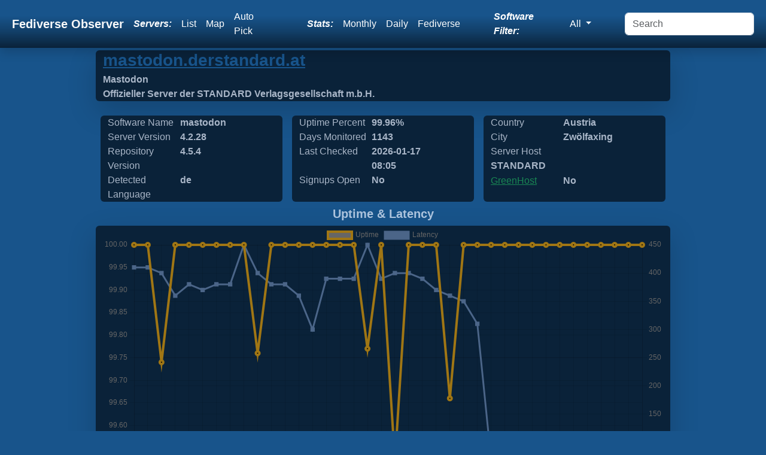

--- FILE ---
content_type: text/html; charset=UTF-8
request_url: https://fediverse.observer/mastodon.derstandard.at
body_size: 5413
content:
<!doctype html>
<html lang="en" class="h-100">
<head>
    <link rel="preconnect" href="https://meowww.fediverse.observer/">
    <meta charset="utf-8">
    <meta name="viewport" content="width=device-width, initial-scale=1">
    <meta name="keywords" content="fediverse, lemmy, friendica, mastodon, peertube, pixelfed, misskey, loops, peertube, ghost">
    <meta name="description" content="We observe all Fediverse Sites. Find a Fediverse site to sign up for, find one close to you using a list, map or let us auto-pick one for you!">
    <link rel="icon" href="https://meowww.fediverse.observer//app/assets/favicon.ico" type="image/x-icon">
    <link rel="preload" href="https://meowww.fediverse.observer//app/assets/main.min.css" as="style">
    <link rel="stylesheet" href="https://meowww.fediverse.observer//app/assets/main.min.css">
    <link rel="canonical" href="https://fediverse.observer/mastodon.derstandard.at">    <script defer src="https://meowww.fediverse.observer//node_modules/bootstrap/dist/js/bootstrap.bundle.min.js"></script>
    <meta property="og:url" content="https://fediverse.observer/mastodon.derstandard.at">
    <meta property="og:title" content="Fediverse Observer checks all sites in the fediverse and gives you an easy way to find a home from a map or list or automatically.">
    <meta property="og:type" content="website">
    <meta property="og:description" content="Fediverse Sites Status. Find a Fediverse server to sign up for, find one close to you!">
    <title>Fediverse Observer | Fediverse Sites Status</title>
</head>
<body class="d-flex flex-column h-100">
<input type="hidden" name="apiurl" value="https://api.fediverse.observer/">
    <nav class="shadow sticky-top navbar navbar-expand-lg navbar-dark">
        <div class="container-fluid">
        <a class="text-light navbar-brand fw-bold ms-2" href="/">Fediverse Observer</a>
        <button class="navbar-toggler" type="button" data-bs-toggle="collapse" data-bs-target="#navbarNavDropdown" aria-controls="navbarNavDropdown" aria-expanded="false" aria-label="Toggle navigation">
            <div class="navbar-toggler-icon"></div>
        </button>
        <div class="collapse navbar-collapse" id="navbarNavDropdown">
            <ul class="navbar-nav ms-auto my-auto">
                <li class="nav-item text-white my-auto fst-italic fw-bold me-lg-2">
                    Servers:
                </li>
                <li class="nav-item my-auto">
                    <a class="text-white nav-link" href="/list">List</a>
                </li>
                <li class="nav-item my-auto">
                    <a class="text-white nav-link" href="/map">Map</a>
                </li>
                <li class="nav-item my-auto me-lg-5">
                    <a href="/go" class="text-white nav-link" data-bs-toggle="tooltip" data-bs-placement="bottom" data-bs-custom-class="custom-tooltip" title="One click to find you the best  server">Auto Pick</a>                </li>
                <li class="nav-item text-white my-auto fst-italic fw-bold me-lg-2">
                    Stats:
                </li>
                <li class="nav-item my-auto">
                    <a href="/stats" class="text-white nav-link">Monthly</a>
                </li>
                <li class="nav-item my-auto">
                    <a href="/dailystats" class="text-white nav-link">Daily</a>
                </li>
                <li class="nav-item my-auto me-lg-5">
                    <a href="/fediversestats" class="text-white nav-link">Fediverse</a>
                </li>
                <div class="text-white navbar-text my-auto fst-italic fw-bold me-lg-2" data-bs-toggle="tooltip" data-bs-placement="bottom" data-bs-custom-class="custom-tooltip" title="Filter all views and reports by software name">
                Software Filter:
                </div>
                <li class="nav-item dropdown my-auto me-lg-5" >
                    <a class="text-white nav-link dropdown-toggle" href="#" id="navbarDropdownMenuSoftwares" data-bs-toggle="dropdown" role="button" aria-expanded="false">
                        All                    </a>
                    <div class="dropdown-menu" aria-labelledby="navbarDropdownMenuSoftwares">
                        <a class="dropdown-item" href="//fediverse.observer/mastodon.derstandard.at">All</a>
                        <a class="dropdown-item" href="//nodebb.fediverse.observer/mastodon.derstandard.at">nodebb</a> <a class="dropdown-item" href="//mastodon.fediverse.observer/mastodon.derstandard.at">mastodon</a> <a class="dropdown-item" href="//misskey.fediverse.observer/mastodon.derstandard.at">misskey</a> <a class="dropdown-item" href="//lemmy.fediverse.observer/mastodon.derstandard.at">lemmy</a> <a class="dropdown-item" href="//pixelfed.fediverse.observer/mastodon.derstandard.at">pixelfed</a> <a class="dropdown-item" href="//peertube.fediverse.observer/mastodon.derstandard.at">peertube</a> <a class="dropdown-item" href="//microdotblog.fediverse.observer/mastodon.derstandard.at">microdotblog</a> <a class="dropdown-item" href="//sharkey.fediverse.observer/mastodon.derstandard.at">sharkey</a> <a class="dropdown-item" href="//bridgyfed.fediverse.observer/mastodon.derstandard.at">bridgyfed</a> <a class="dropdown-item" href="//diaspora.fediverse.observer/mastodon.derstandard.at">diaspora</a> <a class="dropdown-item" href="//writefreely.fediverse.observer/mastodon.derstandard.at">writefreely</a> <a class="dropdown-item" href="//pleroma.fediverse.observer/mastodon.derstandard.at">pleroma</a> <a class="dropdown-item" href="//mobilizon.fediverse.observer/mastodon.derstandard.at">mobilizon</a> <a class="dropdown-item" href="//bookwyrm.fediverse.observer/mastodon.derstandard.at">bookwyrm</a> <a class="dropdown-item" href="//fedibird.fediverse.observer/mastodon.derstandard.at">fedibird</a> <a class="dropdown-item" href="//loops.fediverse.observer/mastodon.derstandard.at">loops</a> <a class="dropdown-item" href="//neodb.fediverse.observer/mastodon.derstandard.at">neodb</a> <a class="dropdown-item" href="//plume.fediverse.observer/mastodon.derstandard.at">plume</a> <a class="dropdown-item" href="//wordpress.fediverse.observer/mastodon.derstandard.at">wordpress</a> <a class="dropdown-item" href="//akkoma.fediverse.observer/mastodon.derstandard.at">akkoma</a>                         <a href="/allsoftwares">All Softwares List</a>
                    </div>
                </li>
            </ul>
            <form id="dosearch" class="d-flex ms-auto">
                <input id="search" class="form-control me-2" name="query" type="search" placeholder="Search" aria-label="Search" >
            </form>
        </div>
        </div>
    </nav>
<main class="flex-shrink-0">
    <div class="main">
        <script src="https://meowww.fediverse.observer//node_modules/chart.js/dist/chart.umd.js"></script>    <script>
        let url = window.location.pathname;
        let domain = 'mastodon.derstandard.at';
        let query = JSON.stringify({"query":"{node(domain: \"" + domain + "\"){name metatitle metadescription detectedlanguage greenhost host softwarename shortversion masterversion daysmonitored uptime_alltime date_laststats city countryname signup admin_statement}}"})

        fetch('/api/', {
            method: 'POST',
            headers: {
                'Content-Type': 'application/json'
            },
            body: query,
        }).then(async response => {
            if (!response.ok) {
                throw new Error(`HTTP error! status: ${response.status}`);
            }
            const data = await response.json();
            document.getElementById('metatitle').innerHTML = data.data.node[0].metatitle;
            document.getElementById('metadescription').innerHTML = data.data.node[0].metadescription;
            document.getElementById('detectedlanguage').innerHTML = data.data.node[0].detectedlanguage;
            document.getElementById('greenhost').innerHTML = data.data.node[0].greenhost  ? 'Yes' : 'No';
            document.getElementById('host').innerHTML = data.data.node[0].host;
            document.getElementById('softwarename').innerHTML = data.data.node[0].softwarename;
            document.getElementById('shortversion').innerHTML = data.data.node[0].shortversion;
            document.getElementById('masterversion').innerHTML = data.data.node[0].masterversion;
            document.getElementById('daysmonitored').innerHTML = data.data.node[0].daysmonitored;
            document.getElementById('date_laststats').innerHTML = data.data.node[0].date_laststats.substring(0, data.data.node[0].date_laststats.lastIndexOf(":"));
            document.getElementById('countryname').innerHTML = data.data.node[0].countryname;
            document.getElementById('city').innerHTML = data.data.node[0].city;
            document.getElementById('signup').innerHTML = data.data.node[0].signup ? 'Yes' : 'No';
            document.getElementById('uptime_alltime').innerHTML = data.data.node[0].uptime_alltime + '%';
        }).catch(error => {
            console.error('Error fetching data:', error);
            throw error;
        });
        async function additionalData(params) {
            let query;
            if (params === 'full') {
                query = JSON.stringify({"query":"{node(domain: \"" + domain + "\"){id domain name metatitle signup owner metaimage terms pp support softwarename masterversion fullversion shortversion score uptime_alltime status detectedlanguage country countryname city state zipcode lat long ip ipv6 host greenhost dnssec latency total_users active_users_halfyear active_users_monthly local_posts comment_counts admin_statement monthsmonitored daysmonitored checks_count date_updated date_laststats date_created date_diedoff date_lastlanguage}}"})
            } else {
                query = JSON.stringify({"query":"{checks(domain: \"" + domain + "\",limit:50){id error online date_checked version latency total_users active_users_halfyear active_users_monthly local_posts comment_counts score}}"})
            }
            await fetch('/api/', {
                method: 'POST',
                headers: {
                    'Content-Type': 'application/json'
                },
                body: query,
                }).then(async response => {
                if (!response.ok) {
                    throw new Error(`HTTP error! status: ${response.status}`);
                }
                const data = await response.json();
                const myDiv = document.getElementById('rawjson');
                if (params === 'full') {
                    myDiv.innerHTML = JSON.stringify(data.data.node[0], null, 2);
                } else {
                    myDiv.innerHTML = JSON.stringify(data.data.checks, null, 2);
                }
                }).catch(error => {
                    console.error('Error fetching data:', error);
                    throw error;
                });
        }
    </script>
    <div class="container-fluid shadow-lg bg-dblue w-75 rounded mb-lg-3">
    <input type="hidden" name="domain" value="mastodon.derstandard.at">
    <a rel="nofollow" class="text-blue" target="go" href="/go&domain=mastodon.derstandard.at">
        <h3 class="fw-bold mb-lg-1">mastodon.derstandard.at</h3>
    </a>
        <div class="row rounded">
            <div class="col fw-bold text-lblue" id="metatitle">&nbsp;</div>
        </div>
        <div class="row rounded">
            <div class="col fw-bold text-lblue" id="metadescription">&nbsp;</div>
        </div>
    </div>
    <div class="container w-75">
        <div class="row">
            <div class="col-sm rounded bg-dblue m-sm-2 text-lblue">
                <div class="col-md-5 d-md-inline-grid">Software Name</div>
                <div class="fw-bold col-md-5 d-md-inline-grid" id="softwarename">&nbsp;</div>
                <div class="col-md-5 d-md-inline-grid">Server Version</div>
                <div class="fw-bold col-md-5 d-md-inline-grid" id="shortversion">&nbsp;</div>
                <div class="col-md-5 d-md-inline-grid">Repository Version</div>
                <div class="fw-bold col-md-5 d-md-inline-grid" id="masterversion">&nbsp;</div>
                <div class="col-md-5 d-md-inline-grid">Detected Language</div>
                <div class="fw-bold col-md-5 d-md-inline-grid" id="detectedlanguage">&nbsp;</div>
            </div>
            <div class="col-sm rounded bg-dblue m-sm-2 text-lblue">
                <div class="col-md-5 d-md-inline-grid">Uptime Percent</div>
                <div class="col-md-5 fw-bold d-md-inline-grid" id="uptime_alltime"> %</div>
                <div class="col-md-5 d-md-inline-grid">Days Monitored</div>
                <div class="col-md-5 fw-bold d-md-inline-grid" id="daysmonitored">&nbsp;</div>
                <div class="col-md-5 d-md-inline-grid">Last Checked</div>
                <div class="col-md-5 fw-bold d-md-inline-grid" id="date_laststats">&nbsp;</div>
                <div class="col-md-5 d-md-inline-grid">Signups Open</div>
                <div class="col-md-5 fw-bold d-md-inline-grid" id="signup">&nbsp;</div>
            </div>
            <div class="col-sm rounded bg-dblue m-sm-2 text-lblue">
                <div class="col-md-5 d-md-inline-grid">Country</div>
                <div class="col-md-6 fw-bold d-md-inline-grid" id="countryname">&nbsp;</div>
                <div class="col-md-5 d-md-inline-grid">City</div>
                <div class="col-md-6 fw-bold d-md-inline-grid" id="city">&nbsp;</div>
                <div class="col-md-5 d-md-inline-grid">Server Host</div>
                <div class="col-md-6 fw-bold d-md-inline-grid overflow-hidden" style="width: 210px; height: 25px" id="host">&nbsp;</div>
                <div class="col-md-5 d-md-inline-grid text-blue"><a class="text-success" target="_new" href="https://www.thegreenwebfoundation.org/green-web-check/?url=mastodon.derstandard.at">GreenHost</a></div>
                <div class="col-md-6 fw-bold d-md-inline-grid" id="greenhost">&nbsp;</div>
            </div>
        </div>
    </div>

    <div class="container align-content-center"><h5 class="fw-bold text-center text-lblue">Uptime & Latency</h5></div><div class="w-75 container shadow-lg bg-dblue rounded"><div class="chart-container pe-auto d-flex">
    <canvas class="d-flex pe-auto" id="server_chart_responses"></canvas>
</div>
<script>/**
 * Add a new chart for the passed data.
 *
 * @param id   HTML element ID to place the chart.
 * @param data Data to display on the chart.
 */
    new Chart(document.getElementById('server_chart_responses'), {
        type: "line",
        data: {
            labels: ["2022 12","2023 01","2023 02","2023 03","2023 04","2023 05","2023 06","2023 07","2023 08","2023 09","2023 10","2023 11","2023 12","2024 01","2024 02","2024 03","2024 04","2024 05","2024 06","2024 07","2024 08","2024 09","2024 10","2024 11","2024 12","2025 01","2025 02","2025 03","2025 04","2025 05","2025 06","2025 07","2025 08","2025 09","2025 10","2025 11","2025 12","2026 01"],
            datasets: [{
                data: ["100.0000","100.0000","99.7400","100.0000","100.0000","100.0000","100.0000","100.0000","100.0000","99.7600","100.0000","100.0000","100.0000","100.0000","100.0000","100.0000","100.0000","99.7700","100.0000","99.5200","100.0000","100.0000","100.0000","99.6600","100.0000","100.0000","100.0000","100.0000","100.0000","100.0000","100.0000","100.0000","100.0000","100.0000","100.0000","100.0000","100.0000","100.0000"],
                label: 'Uptime',
                fill: false,
                yAxisID: "l1",
                borderColor: "#A07614",
                backgroundColor: "#A07614)",
                borderWidth: 4,
                pointHoverRadius: 11
            }, {
                data: ["410.00","410.00","400.00","360.00","380.00","370.00","380.00","380.00","450.00","400.00","380.00","380.00","360.00","300.00","390.00","390.00","390.00","450.00","390.00","400.00","400.00","390.00","370.00","360.00","350.00","310.00","70.00","60.00","50.00","50.00","50.00","60.00","60.00","50.00","60.00","60.00","60.00","80.00"],
                label: 'Latency',
                fill: false,
                yAxisID: "r1",
                borderColor: "#4b6588",
                backgroundColor: "#4b6588",
                borderWidth: 3,
                pointHoverRadius: 11,
                pointStyle: 'rect'
            }]
        },
        options: {
            responsive: true,
            interaction: {
                mode: 'index',
                intersect: false,
            },
            stacked: false,
            scales: {
                l1: {
                    type: 'linear',
                    display: true,
                    position: 'left'
                },
                r1: {
                    type: 'linear',
                    display: true,
                    position: 'right',
                    grid: {
                        drawOnChartArea: true,
                    },
                },
                x: {
                    ticks: {
                        maxRotation: 90,
                        minRotation: 90
                    }
                }
            }
        },
    })

</script>
</div><div class="align-items-center"><h5 class="fw-bold text-center text-lblue">User Stats</h5></div><div class="w-75 p-md-5 align-items-center container shadow-lg mb-lg-4 bg-dblue rounded"><div class="chart-container pe-auto d-flex">
    <canvas class="d-flex pe-auto" id="server_chart_user_counts"></canvas>
</div>
<script>
    /**
     * Add a new chart for the passed data.
     *
     * @param id   HTML element ID to place the chart.
     * @param data Data to display on the chart.
     */
    new Chart(document.getElementById('server_chart_user_counts'), {
        type: "line",
        data: {
            labels: ["2022 12","2023 01","2023 02","2023 03","2023 04","2023 05","2023 06","2023 07","2023 08","2023 09","2023 10","2023 11","2023 12","2024 01","2024 02","2024 03","2024 04","2024 05","2024 06","2024 07","2024 08","2024 09","2024 10","2024 11","2024 12","2025 01","2025 02","2025 03","2025 04","2025 05","2025 06","2025 07","2025 08","2025 09","2025 10","2025 11","2025 12","2026 01"],
            datasets: [{
                data: ["3","3","3","3","3","3","3","3","3","3","3","3","3","3","3","3","3","3","3","3","3","3","3","3","3","3","3","3","3","3","3","3","3","3","3","3","3","3"],
                label: 'Users',
                fill: false,
                yAxisID: "l2",
                borderColor: "#A07614",
                backgroundColor: "#A07614",
                borderWidth: 4,
                pointHoverRadius: 6
            }, {
                data: ["15","15","15","15","15","8","4","4","3","3","3","3","3","3","3","3","3","3","3","3","3","3","3","3","3","3","3","3","3","3","3","3","3","3","3","3","3","3"],
                label: 'Halfyear Active Users',
                fill: false,
                yAxisID: "l2",
                borderColor: "#4b6588",
                backgroundColor: "#4b6588",
                borderWidth: 4,
                pointHoverRadius: 6
            }, {
                data: ["12","4","4","3","3","3","3","3","3","3","3","3","3","2","3","3","3","3","2","3","3","2","2","3","3","3","2","3","3","3","3","3","3","3","3","3","3","3"],
                label: 'Monthly Active Users',
                fill: false,
                yAxisID: "l2",
                borderColor: "#cecaa7",
                backgroundColor: "#cecaa7",
                borderWidth: 4,
                pointHoverRadius: 6
            }]
        },
        options: {
            responsive: true,
            maintainAspectRatio: true,
            scales: {
                l2: {
                    position: "left"
                },
                x: {
                    ticks: {
                        maxRotation: 90,
                        minRotation: 90
                    }
                }
            },
            interaction: {
                intersect: false,
                mode: 'index',
            },
        }
    });
</script>
</div><div class="align-items-center"><h5 class="fw-bold text-center text-lblue">Action Stats</h5></div><div class="w-75 p-md-5 align-items-center container shadow-lg mb-lg-4 bg-dblue rounded"><div class="chart-container pe-auto d-flex">
    <canvas class="d-flex pe-auto" id="server_chart_counts"></canvas>
</div>
<script>
    /**
     * Add a new chart for the passed data.
     *
     * @param id   HTML element ID to place the chart.
     * @param data Data to display on the chart.
     */
    new Chart(document.getElementById('server_chart_counts'), {
        type: "line",
        data: {
            labels: ["2022 12","2023 01","2023 02","2023 03","2023 04","2023 05","2023 06","2023 07","2023 08","2023 09","2023 10","2023 11","2023 12","2024 01","2024 02","2024 03","2024 04","2024 05","2024 06","2024 07","2024 08","2024 09","2024 10","2024 11","2024 12","2025 01","2025 02","2025 03","2025 04","2025 05","2025 06","2025 07","2025 08","2025 09","2025 10","2025 11","2025 12","2026 01"],
            datasets: [{
                data: ["1038","2739","4470","6292","8113","9897","11605","13315","14967","16601","18298","19942","21588","23199","24943","26709","28418","30065","31687","33369","35120","36876","38656","40444","42296","43811","45878","47627","49497","51252","52924","54680","56495","58331","60137","61954","63682","64880"],
                label: 'Posts',
                fill: false,
                yAxisID: "l2",
                borderColor: "#4b6588",
                backgroundColor: "#4b6588",
                borderWidth: 4,
                pointHoverRadius: 6
            }, {
                data: ["0","0","0","0","0","0","0","0","0","0","0","0","0","0","0","0","0","0","0","0","0","0","0","0","0","0","0","0","0","0","0","0","0","0","0","0","0","0"],
                label: 'Comments',
                fill: false,
                yAxisID: "l2",
                borderColor: "#cecaa7",
                backgroundColor: "#cecaa7",
                borderWidth: 4,
                pointHoverRadius: 6
            }]
        },
        options: {
            responsive: true,
            maintainAspectRatio: true,
            scales: {
                l2: {
                    position: "left"
                },
                x: {
                    ticks: {
                        maxRotation: 90,
                        minRotation: 90
                    }
                }
            },
            interaction: {
                intersect: false,
                mode: 'index',
            },
        }
    });
</script>
        </div>
    <div class="text-lblue fs-6">You can find more details about this server using our API, we have limited details here</div>
    <button class="btn rounded bg-dblue text-lblue" onClick="return false" onmousedown="additionalData('full')">Additional Meta Data</button>
    <button class="btn rounded bg-dblue text-lblue" onClick="return false" onmousedown="additionalData()">Additional Checks Data</button>
    <br>
    <pre id="rawjson" class="text-lblue overflow-auto"></pre>
        </div>
</main>
<footer class="text-center text-lg-start bg-body-tertiary text-muted text-lblue">
    <section class="d-flex justify-content-center justify-content-lg-between p-4 border-bottom">
    </section>
    <section class="">
        <div class="container text-center text-md-start mt-5 text-lblue">
            <div class="row mt-3">
                <div class="col-md-3 col-lg-4 col-xl-3 mx-auto mb-4">
                    
                    <div class="row d-flex justify-content-center">
                    <h4 class="text fw-bold d-flex justify-content-center">About Fediverse Observer</h4>
                    <p class="d-flex justify-content-center">Fediverse Observer finds all servers in the fediverse and gives you an easy way to find a home</p>
                    </div>
                                    </div>
                <div class="col-md-3 col-lg-2 col-xl-2 mx-auto mb-4">
                    <h5 class="text-uppercase fw-bold mb-4">
                        Administrators                    </h5>
                    <p>
                        <a href="/serveradmin" class="text-reset">Admin</a>
                    </p>
                    <p>
                        <a href="/history" class="text-reset">History</a>
                    </p>
                    <p>
                        <a href="/serveradmin" class="text-reset">Badge</a>
                    </p>
                    <p>
                        <a href="https://gitlab.com/diasporg/poduptime/-/wikis/Podmin/Server-Owner-Help" class="text-reset">Help</a>
                    </p>
                </div>
                <div class="col-md-3 col-lg-2 col-xl-2 mx-auto mb-4">
                    <h5 class="text-uppercase fw-bold mb-4">
                        Links                    </h5>
                    <p>
                        <a href="/status" class="text-reset">Status</a>
                    </p>
                    <p>
                        <a href="https://api.fediverse.observer/" class="text-reset">API</a>
                    </p>
                    <p>
                        <a href="/terms" class="text-reset">Terms</a>
                    </p>
                    <p>
                        <a href="https://gitlab.com/diasporg/poduptime" class="text-reset">Source</a>
                    </p>
                </div>
                <div class="col-md-3 col-lg-2 col-xl-2 mx-auto mb-4">
                    <h5 class="text-uppercase fw-bold mb-4">Connect</h5>
                    <p>
                        <a class="text-reset text-white" href="https://toot.wales/@alpacasncats">Mastodon</a>
                    </p>
                    <p>
                        <a class="text-reset text-white" href="https://fediverse.one/profile/fediverseobserver">Friendica</a>
                    </p>
                </div>
            </div>
        </div>
    </section>
    <div class="text-center p-4 text-lblue" style="background-color: rgba(0, 0, 0, 0.05);">
        © 2011 Copyright:
        <a class="text-reset fw-bold" href="https://gitlab.com/diasporg/poduptime/-/blob/main/COPYRIGHT">Poduptime</a>
    </div>
    <div class="toast-container position-fixed top-0 mt-3 ms-3">
        <div id="liveToast" class="toast text-bg-primary" role="alert" aria-live="assertive" aria-atomic="true">
            <div class="toast-header">
                <div class="me-auto">Notice</div>
                <button type="button" class="btn-close" data-bs-dismiss="toast" aria-label="Close"></button>
            </div>
            <div class="toast-body text-dark-emphasis" id="42">
            </div>
        </div>
    </div>
    <div class="modal fade" id="searchModal" tabindex="-1" role="dialog" aria-labelledby="searchModal" aria-hidden="true">
        <div class="modal-dialog modal-dialog-centered modal-xl" role="document">
            <div class="modal-content">
                <div class="modal-header">
                    <h5 class="modal-title" id="exampleModalLongTitle">Search Results</h5>
                </div>
                <div class="modal-body" id="searchresults">
                    ...
                </div>
            </div>
        </div>
    </div>

    
    <script>
        const form = document.getElementById('dosearch');

        form.addEventListener('submit', async (evt) => {
            evt.preventDefault();
            const formData = new FormData(form);
            const params = new URLSearchParams(formData);
            const response = await fetch('/search?' + params.toString());
            const data = await response.text();
            const myModalElement = document.getElementById('searchModal');
            const modal = new bootstrap.Modal(myModalElement);
            const element = document.getElementById('searchresults');
            element.innerHTML = data;
            modal.show();
        });
        window.addEventListener('load', function () {
            var tooltipTriggerList = [].slice.call(document.querySelectorAll('[data-bs-toggle="tooltip"]'))
            var tooltipList = tooltipTriggerList.map(function (tooltipTriggerEl) {
                return new bootstrap.Tooltip(tooltipTriggerEl)
            })
        });
    </script>
<link rel="preload" href="https://meowww.fediverse.observer//app/assets/second.min.css" as="style" onload="this.onload=null;this.rel='stylesheet'">
</body></html>

